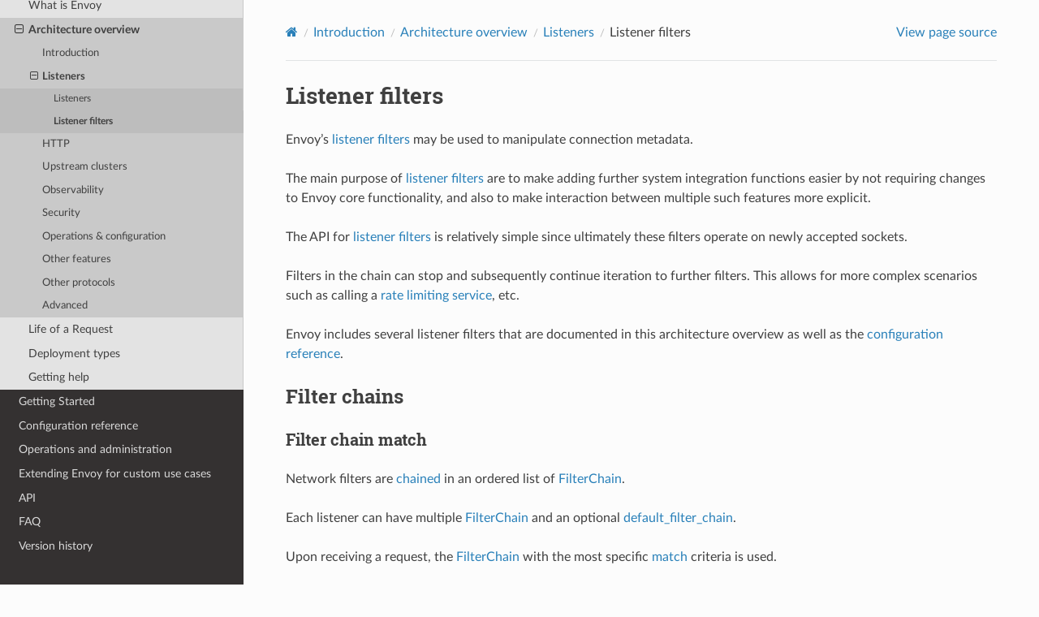

--- FILE ---
content_type: text/html; charset=UTF-8
request_url: https://www.envoyproxy.io/docs/envoy/latest/intro/arch_overview/listeners/tcp_proxy
body_size: 577
content:

<html>
    <head>
        <noscript>
            <meta http-equiv="refresh" content="0; url=listener_filters.html"/>
        </noscript>
    
<script async src="https://www.googletagmanager.com/gtag/js?id=G-DXJEH1ZRXX"></script>
<script>
  window.dataLayer = window.dataLayer || [];
  function gtag(){dataLayer.push(arguments);}
  gtag('js', new Date());

  gtag('config', 'G-DXJEH1ZRXX');
</script>
</head>
    <body>
        <script>
            window.location.href = 'listener_filters.html' + (window.location.search || '') + (window.location.hash || '');
        </script>
        <p>You should have been redirected.</p>
        <a href='/docs/envoy/latest/intro/arch_overview/listeners/listener_filters'>If not, click here to continue.</a>
    </body>
</html>


--- FILE ---
content_type: text/html; charset=UTF-8
request_url: https://www.envoyproxy.io/docs/envoy/latest/intro/arch_overview/listeners/listener_filters.html
body_size: 4143
content:


<!DOCTYPE html>
<html class="writer-html5" lang="en" data-content_root="../../../">
<head>
  <meta charset="utf-8" /><meta name="viewport" content="width=device-width, initial-scale=1" />

  <meta name="viewport" content="width=device-width, initial-scale=1.0" />
  <title>Listener filters &mdash; envoy 1.37.0-dev-2c2093 documentation</title>
      <link rel="stylesheet" type="text/css" href="../../../_static/pygments.css?v=d7d10ef0" />
      <link rel="stylesheet" type="text/css" href="../../../_static/css/envoy.css?v=3ec0219e" />
      <link rel="stylesheet" type="text/css" href="../../../_static/copybutton.css?v=76b2166b" />
      <link rel="stylesheet" type="text/css" href="../../../_static/tabs.css?v=4da122e5" />

  
    <link rel="shortcut icon" href="../../../_static/favicon.ico"/>
      <script src="../../../_static/jquery.js?v=5d32c60e"></script>
      <script src="../../../_static/_sphinx_javascript_frameworks_compat.js?v=2cd50e6c"></script>
      <script src="../../../_static/documentation_options.js?v=f67a06e2"></script>
      <script src="../../../_static/doctools.js?v=9bcbadda"></script>
      <script src="../../../_static/sphinx_highlight.js?v=dc90522c"></script>
      <script src="../../../_static/clipboard.min.js?v=a7894cd8"></script>
      <script src="../../../_static/copybutton.js?v=db7b0edf"></script>
    <script src="../../../_static/js/theme.js"></script>
    <link rel="index" title="Index" href="../../../genindex.html" />
    <link rel="search" title="Search" href="../../../search.html" />
    <link rel="next" title="HTTP" href="../http/http.html" />
    <link rel="prev" title="Listeners" href="listeners.html" /> 

<script async src="https://www.googletagmanager.com/gtag/js?id=G-DXJEH1ZRXX"></script>
<script>
  window.dataLayer = window.dataLayer || [];
  function gtag(){dataLayer.push(arguments);}
  gtag('js', new Date());

  gtag('config', 'G-DXJEH1ZRXX');
</script>
</head>

<body class="wy-body-for-nav"> 
  <div class="wy-grid-for-nav">
    <nav data-toggle="wy-nav-shift" class="wy-nav-side">
      <div class="wy-side-scroll">
        <div class="wy-side-nav-search" >

          
          
          <a href='/docs/envoy/latest/'>
            
              <img src="../../../_static/envoy-logo.png" class="logo" alt="Logo"/>
          </a>
<div role="search">
  <form id="rtd-search-form" class="wy-form" action="../../../search.html" method="get">
    <input type="text" name="q" placeholder="Search docs" aria-label="Search docs" />
    <input type="hidden" name="check_keywords" value="yes" />
    <input type="hidden" name="area" value="default" />
  </form>
</div>
        </div><div class="wy-menu wy-menu-vertical" data-spy="affix" role="navigation" aria-label="Navigation menu">
              <ul class="current">
<li class="toctree-l1"><a class='reference internal' href='/docs/envoy/latest/about_docs'>About the documentation</a></li>
<li class="toctree-l1 current"><a class='reference internal' href='/docs/envoy/latest/intro/intro'>Introduction</a><ul class="current">
<li class="toctree-l2"><a class='reference internal' href='/docs/envoy/latest/intro/what_is_envoy'>What is Envoy</a></li>
<li class="toctree-l2 current"><a class='reference internal' href='/docs/envoy/latest/intro/arch_overview/arch_overview'>Architecture overview</a><ul class="current">
<li class="toctree-l3"><a class='reference internal' href='/docs/envoy/latest/intro/arch_overview/intro/intro'>Introduction</a></li>
<li class="toctree-l3 current"><a class='reference internal' href='/docs/envoy/latest/intro/arch_overview/listeners/listeners_toc'>Listeners</a><ul class="current">
<li class="toctree-l4"><a class='reference internal' href='/docs/envoy/latest/intro/arch_overview/listeners/listeners'>Listeners</a></li>
<li class="toctree-l4 current"><a class="current reference internal" href="#">Listener filters</a></li>
</ul>
</li>
<li class="toctree-l3"><a class='reference internal' href='/docs/envoy/latest/intro/arch_overview/http/http'>HTTP</a></li>
<li class="toctree-l3"><a class='reference internal' href='/docs/envoy/latest/intro/arch_overview/upstream/upstream'>Upstream clusters</a></li>
<li class="toctree-l3"><a class='reference internal' href='/docs/envoy/latest/intro/arch_overview/observability/observability'>Observability</a></li>
<li class="toctree-l3"><a class='reference internal' href='/docs/envoy/latest/intro/arch_overview/security/security'>Security</a></li>
<li class="toctree-l3"><a class='reference internal' href='/docs/envoy/latest/intro/arch_overview/operations/operations'>Operations &amp; configuration</a></li>
<li class="toctree-l3"><a class='reference internal' href='/docs/envoy/latest/intro/arch_overview/other_features/other_features'>Other features</a></li>
<li class="toctree-l3"><a class='reference internal' href='/docs/envoy/latest/intro/arch_overview/other_protocols/other_protocols'>Other protocols</a></li>
<li class="toctree-l3"><a class='reference internal' href='/docs/envoy/latest/intro/arch_overview/advanced/advanced'>Advanced</a></li>
</ul>
</li>
<li class="toctree-l2"><a class='reference internal' href='/docs/envoy/latest/intro/life_of_a_request'>Life of a Request</a></li>
<li class="toctree-l2"><a class='reference internal' href='/docs/envoy/latest/intro/deployment_types/deployment_types'>Deployment types</a></li>
<li class="toctree-l2"><a class='reference internal' href='/docs/envoy/latest/intro/getting_help'>Getting help</a></li>
</ul>
</li>
<li class="toctree-l1"><a class='reference internal' href='/docs/envoy/latest/start/start'>Getting Started</a></li>
<li class="toctree-l1"><a class='reference internal' href='/docs/envoy/latest/configuration/configuration'>Configuration reference</a></li>
<li class="toctree-l1"><a class='reference internal' href='/docs/envoy/latest/operations/operations'>Operations and administration</a></li>
<li class="toctree-l1"><a class='reference internal' href='/docs/envoy/latest/extending/extending'>Extending Envoy for custom use cases</a></li>
<li class="toctree-l1"><a class='reference internal' href='/docs/envoy/latest/api/api'>API</a></li>
<li class="toctree-l1"><a class='reference internal' href='/docs/envoy/latest/faq/overview'>FAQ</a></li>
<li class="toctree-l1"><a class='reference internal' href='/docs/envoy/latest/version_history/version_history'>Version history</a></li>
</ul>

        </div>
      </div>
    </nav>

    <section data-toggle="wy-nav-shift" class="wy-nav-content-wrap"><nav class="wy-nav-top" aria-label="Mobile navigation menu" >
          <i data-toggle="wy-nav-top" class="fa fa-bars"></i>
          <a href='/docs/envoy/latest/'>envoy</a>
      </nav>

      <div class="wy-nav-content">
        <div class="rst-content">
          <div role="navigation" aria-label="Page navigation">
  <ul class="wy-breadcrumbs">
      <li><a aria-label='Home' class='icon icon-home' href='/docs/envoy/latest/'></a></li>
          <li class="breadcrumb-item"><a href='/docs/envoy/latest/intro/intro'>Introduction</a></li>
          <li class="breadcrumb-item"><a href='/docs/envoy/latest/intro/arch_overview/arch_overview'>Architecture overview</a></li>
          <li class="breadcrumb-item"><a href='/docs/envoy/latest/intro/arch_overview/listeners/listeners_toc'>Listeners</a></li>
      <li class="breadcrumb-item active">Listener filters</li>
      <li class="wy-breadcrumbs-aside">
            <a href="../../../_sources/intro/arch_overview/listeners/listener_filters.rst.txt" rel="nofollow"> View page source</a>
      </li>
  </ul>
  <hr/>
</div>
          <div role="main" class="document" itemscope="itemscope" itemtype="http://schema.org/Article">
           <div itemprop="articleBody">
             
  <section id="listener-filters">
<span id="arch-overview-listener-filters"></span><h1>Listener filters<a class="headerlink" href="#listener-filters" title="Link to this heading"></a></h1>
<p>Envoy’s <a class='reference internal' href='/docs/envoy/latest/api-v3/config/listener/v3/listener_components.proto#envoy-v3-api-msg-config-listener-v3-listenerfilter'><span class="std std-ref">listener filters</span></a>
may be used to manipulate connection metadata.</p>
<p>The main purpose of <a class='reference internal' href='/docs/envoy/latest/api-v3/config/listener/v3/listener_components.proto#envoy-v3-api-msg-config-listener-v3-listenerfilter'><span class="std std-ref">listener filters</span></a>
are to make adding further system integration functions easier by not requiring changes
to Envoy core functionality, and also to make interaction between multiple such features more
explicit.</p>
<p>The API for <a class='reference internal' href='/docs/envoy/latest/api-v3/config/listener/v3/listener_components.proto#envoy-v3-api-msg-config-listener-v3-listenerfilter'><span class="std std-ref">listener filters</span></a> is relatively
simple since ultimately these filters operate on newly accepted sockets.</p>
<p>Filters in the chain can stop and subsequently continue iteration to further filters. This allows
for more complex scenarios such as calling a <a class='reference internal' href='/docs/envoy/latest/intro/arch_overview/other_features/global_rate_limiting#arch-overview-global-rate-limit'><span class="std std-ref">rate limiting service</span></a>,
etc.</p>
<p>Envoy includes several listener filters that are documented in this architecture overview
as well as the <a class='reference internal' href='/docs/envoy/latest/configuration/listeners/listener_filters/listener_filters#config-listener-filters'><span class="std std-ref">configuration reference</span></a>.</p>
<section id="filter-chains">
<span id="arch-overview-filter-chains"></span><h2>Filter chains<a class="headerlink" href="#filter-chains" title="Link to this heading"></a></h2>
<section id="filter-chain-match">
<h3>Filter chain match<a class="headerlink" href="#filter-chain-match" title="Link to this heading"></a></h3>
<p>Network filters are <a class='reference internal' href='/docs/envoy/latest/api-v3/config/listener/v3/listener.proto#envoy-v3-api-field-config-listener-v3-listener-filter-chains'><span class="std std-ref">chained</span></a>
in an ordered list of <a class='reference internal' href='/docs/envoy/latest/api-v3/config/listener/v3/listener_components.proto#envoy-v3-api-msg-config-listener-v3-filterchain'><span class="std std-ref">FilterChain</span></a>.</p>
<p>Each listener can have multiple <a class='reference internal' href='/docs/envoy/latest/api-v3/config/listener/v3/listener_components.proto#envoy-v3-api-msg-config-listener-v3-filterchain'><span class="std std-ref">FilterChain</span></a> and an optional
<a class='reference internal' href='/docs/envoy/latest/api-v3/config/listener/v3/listener.proto#envoy-v3-api-field-config-listener-v3-listener-default-filter-chain'><span class="std std-ref">default_filter_chain</span></a>.</p>
<p>Upon receiving a request, the <a class='reference internal' href='/docs/envoy/latest/api-v3/config/listener/v3/listener_components.proto#envoy-v3-api-msg-config-listener-v3-filterchain'><span class="std std-ref">FilterChain</span></a> with the
most specific <a class='reference internal' href='/docs/envoy/latest/xds/type/matcher/v3/matcher.proto#envoy-v3-api-msg-xds-type-matcher-v3-matcher'><span class="std std-ref">match</span></a> criteria is used.</p>
<p>If no matching <a class='reference internal' href='/docs/envoy/latest/api-v3/config/listener/v3/listener_components.proto#envoy-v3-api-msg-config-listener-v3-filterchain'><span class="std std-ref">FilterChain</span></a> is found, the default
filter chain will be used to serve the request, where configured, otherwise the connection will be closed.</p>
</section>
<section id="filter-chain-only-update">
<span id="id1"></span><h3>Filter chain only update<a class="headerlink" href="#filter-chain-only-update" title="Link to this heading"></a></h3>
<p><a class='reference internal' href='/docs/envoy/latest/api-v3/config/listener/v3/listener_components.proto#envoy-v3-api-msg-config-listener-v3-filterchain'><span class="std std-ref">Filter chains</span></a> can be updated independently.</p>
<p>Upon listener config update, if the listener manager determines that the listener update is a filter chain
only update, the listener update will be executed by adding, updating and removing filter chains.</p>
<p>The connections owned by these destroying filter chains will be drained as described <a class='reference internal' href='/docs/envoy/latest/intro/arch_overview/operations/draining#arch-overview-draining'><span class="std std-ref">here</span></a>.</p>
<p>If the new <a class='reference internal' href='/docs/envoy/latest/api-v3/config/listener/v3/listener_components.proto#envoy-v3-api-msg-config-listener-v3-filterchain'><span class="std std-ref">filter chain</span></a> and the old <a class='reference internal' href='/docs/envoy/latest/api-v3/config/listener/v3/listener_components.proto#envoy-v3-api-msg-config-listener-v3-filterchain'><span class="std std-ref">filter chain</span></a>
is protobuf message equivalent, the corresponding filter chain runtime info survives. The connections owned by the
survived filter chains remain open.</p>
<p>Not all the listener config updates can be executed by filter chain update. For example, if the listener metadata is
updated within the new listener config, the new metadata must be picked up by the new filter chains. In this case, the
entire listener is drained and updated.</p>
</section>
</section>
<section id="network-l3-l4-filters">
<span id="arch-overview-network-filters"></span><h2>Network (L3/L4) filters<a class="headerlink" href="#network-l3-l4-filters" title="Link to this heading"></a></h2>
<p>Network level (L3/L4) filters form the core of Envoy connection handling. The filter API allows for
different sets of filters to be mixed and matched and attached to a given listener. There are three
different types of network filters:</p>
<dl class="simple">
<dt><strong>Read</strong></dt><dd><p>Read filters are invoked when Envoy receives data from a downstream connection.</p>
</dd>
<dt><strong>Write</strong></dt><dd><p>Write filters are invoked when Envoy is about to send data to a downstream connection.</p>
</dd>
<dt><strong>Read/Write</strong></dt><dd><p>Read/Write filters are invoked both when Envoy receives data from a downstream
connection and when it is about to send data to a downstream connection.</p>
</dd>
</dl>
<p>The API for network level filters is relatively simple since ultimately the filters operate on raw
bytes and a small number of connection events (e.g., TLS handshake complete, connection disconnected
locally or remotely, etc.).</p>
<p>Filters in the chain can stop and subsequently continue iteration to further filters. This allows
for more complex scenarios such as calling a <a class='reference internal' href='/docs/envoy/latest/intro/arch_overview/other_features/global_rate_limiting#arch-overview-global-rate-limit'><span class="std std-ref">rate limiting service</span></a>,
etc.</p>
<p>Network level filters can also share state (static and dynamic) among themselves within the
context of a single downstream connection. Refer to <a class='reference internal' href='/docs/envoy/latest/intro/arch_overview/advanced/data_sharing_between_filters#arch-overview-data-sharing-between-filters'><span class="std std-ref">data sharing between filters</span></a> for more details.</p>
<div class="admonition tip">
<p class="admonition-title">Tip</p>
<p>See the listener <a class='reference internal' href='/docs/envoy/latest/configuration/listeners/network_filters/network_filters#config-network-filters'><span class="std std-ref">configuration</span></a> and
<a class='reference internal' href='/docs/envoy/latest/api-v3/extensions/filters/network/http_connection_manager/v3/http_connection_manager.proto#envoy-v3-api-file-envoy-extensions-filters-network-http-connection-manager-v3-http-connection-manager-proto'><span class="std std-ref">protobuf</span></a>
sections for reference documentation.</p>
<p>See <a class='reference internal' href='/docs/envoy/latest/api-v3/config/listener/v3/listener_components.proto#extension-category-envoy-filters-network'><span class="std std-ref">here</span></a> for included filters.</p>
</div>
<section id="tcp-proxy-filter">
<span id="arch-overview-tcp-proxy"></span><h3>TCP proxy filter<a class="headerlink" href="#tcp-proxy-filter" title="Link to this heading"></a></h3>
<p>The TCP proxy filter performs basic 1:1 network connection proxy between downstream clients and upstream
clusters.</p>
<p>It can be used by itself as an stunnel replacement, or in conjunction with other filters
such as the <a class='reference internal' href='/docs/envoy/latest/intro/arch_overview/other_protocols/mongo#arch-overview-mongo'><span class="std std-ref">MongoDB filter</span></a> or the <a class='reference internal' href='/docs/envoy/latest/configuration/listeners/network_filters/rate_limit_filter#config-network-filters-rate-limit'><span class="std std-ref">rate limit</span></a> filter.</p>
<p>The TCP proxy filter will respect the
<a class='reference internal' href='/docs/envoy/latest/api-v3/config/cluster/v3/circuit_breaker.proto#envoy-v3-api-field-config-cluster-v3-circuitbreakers-thresholds-max-connections'><span class="std std-ref">connection limits</span></a>
imposed by each upstream cluster’s global resource manager. The TCP proxy filter checks with the
upstream cluster’s resource manager if it can create a connection without going over that cluster’s
maximum number of connections, if it can’t the TCP proxy will not make the connection.</p>
<div class="admonition tip">
<p class="admonition-title">Tip</p>
<p>See the <a class='reference internal' href='/docs/envoy/latest/configuration/listeners/network_filters/network_filters#config-network-filters'><span class="std std-ref">TCP proxy configuration</span></a> and
<a class='reference internal' href='/docs/envoy/latest/api-v3/extensions/filters/network/tcp_proxy/v3/tcp_proxy.proto#envoy-v3-api-msg-extensions-filters-network-tcp-proxy-v3-tcpproxy'><span class="std std-ref">protobuf</span></a>
sections for reference documentation.</p>
</div>
</section>
<section id="udp-proxy-filter">
<span id="arch-overview-udp-proxy"></span><h3>UDP proxy filter<a class="headerlink" href="#udp-proxy-filter" title="Link to this heading"></a></h3>
<p>Envoy supports UDP proxy via the <a class='reference internal' href='/docs/envoy/latest/configuration/listeners/udp_filters/udp_proxy#config-udp-listener-filters-udp-proxy'><span class="std std-ref">UDP proxy listener filter</span></a>.</p>
</section>
<section id="dns-filter">
<span id="arch-overview-dns-filter"></span><h3>DNS filter<a class="headerlink" href="#dns-filter" title="Link to this heading"></a></h3>
<p>Envoy supports responding to DNS requests by configuring a <a class='reference internal' href='/docs/envoy/latest/configuration/listeners/udp_filters/dns_filter#config-udp-listener-filters-dns-filter'><span class="std std-ref">UDP listener DNS Filter</span></a>.</p>
<p>The DNS filter supports responding to forward queries for <code class="docutils literal notranslate"><span class="pre">A</span></code> and <code class="docutils literal notranslate"><span class="pre">AAAA</span></code> records.</p>
<p>The answers are discovered from statically configured resources, clusters, or external DNS servers.</p>
<p>The filter will return DNS responses up to 512 bytes. If domains are configured with multiple addresses,
or clusters with multiple endpoints, Envoy will return each discovered address up to the
aforementioned size limit.</p>
</section>
<section id="connection-limiting-filter">
<span id="arch-overview-connection-limit"></span><h3>Connection limiting filter<a class="headerlink" href="#connection-limiting-filter" title="Link to this heading"></a></h3>
<p>Envoy supports local (non-distributed) connection limiting of L4 connections via the
<a class='reference internal' href='/docs/envoy/latest/configuration/listeners/network_filters/connection_limit_filter#config-network-filters-connection-limit'><span class="std std-ref">Connection limit filter</span></a> and runtime
connection limiting via the <a class='reference internal' href='/docs/envoy/latest/configuration/listeners/runtime#config-listeners-runtime'><span class="std std-ref">Runtime listener connection limit</span></a>.</p>
</section>
</section>
</section>


           </div>
          </div>
          <footer><div class="rst-footer-buttons" role="navigation" aria-label="Footer">
        <a accesskey='p' class='btn btn-neutral float-left' href='/docs/envoy/latest/intro/arch_overview/listeners/listeners' rel='prev' title='Listeners'><span class="fa fa-arrow-circle-left" aria-hidden="true"></span> Previous</a>
        <a accesskey='n' class='btn btn-neutral float-right' href='/docs/envoy/latest/intro/arch_overview/http/http' rel='next' title='HTTP'>Next <span class="fa fa-arrow-circle-right" aria-hidden="true"></span></a>
    </div>

  <hr/>

  <div role="contentinfo">
    <p>&#169; Copyright 2016-2025, Envoy Project Authors.</p>
  </div>

  Built with <a href="https://www.sphinx-doc.org/">Sphinx</a> using a
    <a href="https://github.com/readthedocs/sphinx_rtd_theme">theme</a>
    provided by <a href="https://readthedocs.org">Read the Docs</a>.
   

</footer>
        </div>
      </div>
    </section>
  </div>
  <script>
      jQuery(function () {
          SphinxRtdTheme.Navigation.enable(true);
      });
  </script> 

</body>
</html>

--- FILE ---
content_type: text/css; charset=UTF-8
request_url: https://www.envoyproxy.io/docs/envoy/latest/_static/tabs.css?v=4da122e5
body_size: 83
content:
.sphinx-tabs {
  margin-bottom: 1rem;
}

[role="tablist"] {
  border-bottom: 1px solid #a0b3bf;
}

.sphinx-tabs-tab {
  position: relative;
  font-family: Lato,'Helvetica Neue',Arial,Helvetica,sans-serif;
  color: #1D5C87;
  line-height: 24px;
  margin: 0;
  font-size: 16px;
  font-weight: 400;
  background-color: rgba(255, 255, 255, 0);
  border-radius: 5px 5px 0 0;
  border: 0;
  padding: 1rem 1.5rem;
  margin-bottom: 0;
}

.sphinx-tabs-tab[aria-selected="true"] {
  font-weight: 700;
  border: 1px solid #a0b3bf;
  border-bottom: 1px solid white;
  margin: -1px;
  background-color: white;
}

.sphinx-tabs-tab:focus {
  z-index: 1;
  outline-offset: 1px;
}

.sphinx-tabs-panel {
  position: relative;
  padding: 1rem;
  border: 1px solid #a0b3bf;
  margin: 0px -1px -1px -1px;
  border-radius: 0 0 5px 5px;
  border-top: 0;
  background: white;
}

.sphinx-tabs-panel.code-tab {
  padding: 0.4rem;
}

.sphinx-tab img {
        margin-bottom: 24 px;
}

/* Dark theme preference styling */

@media (prefers-color-scheme: dark) {
  body[data-theme="auto"] .sphinx-tabs-panel {
    color: white;
    background-color: rgb(50, 50, 50);
  }

  body[data-theme="auto"] .sphinx-tabs-tab {
    color: white;
    background-color: rgba(255, 255, 255, 0.05);
  }

  body[data-theme="auto"] .sphinx-tabs-tab[aria-selected="true"] {
    border-bottom: 1px solid rgb(50, 50, 50);
    background-color: rgb(50, 50, 50);
  }
}

/* Explicit dark theme styling */

body[data-theme="dark"] .sphinx-tabs-panel {
  color: white;
  background-color: rgb(50, 50, 50);
}

body[data-theme="dark"] .sphinx-tabs-tab {
  color: white;
  background-color: rgba(255, 255, 255, 0.05);
}

body[data-theme="dark"] .sphinx-tabs-tab[aria-selected="true"] {
  border-bottom: 2px solid rgb(50, 50, 50);
  background-color: rgb(50, 50, 50);
}
